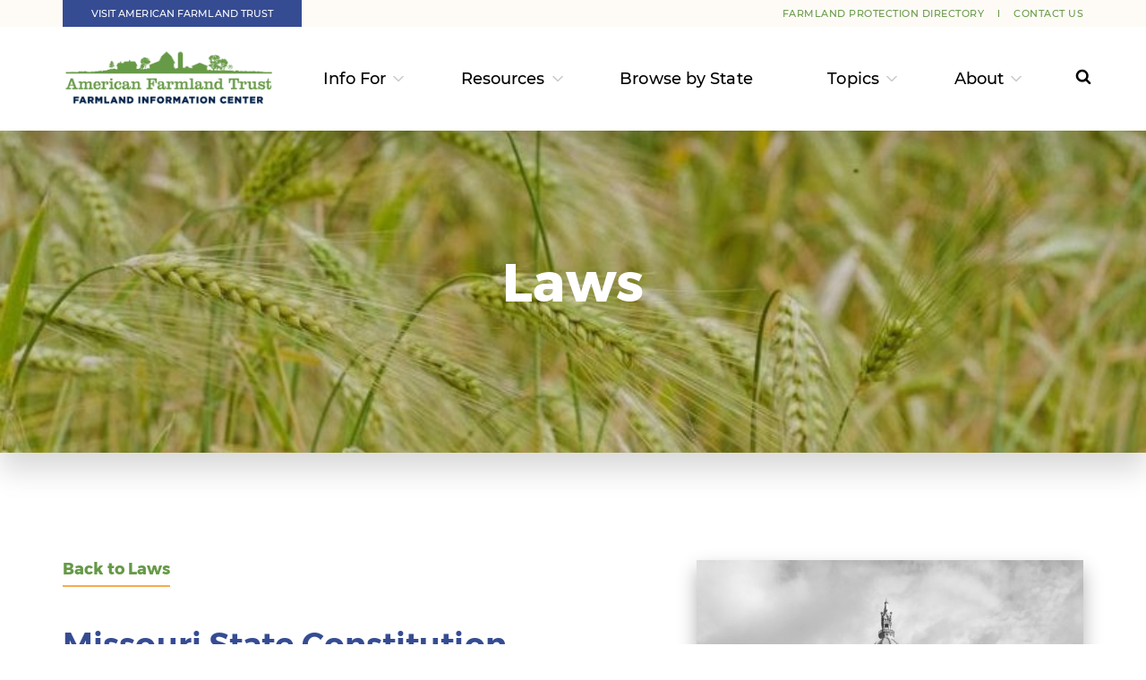

--- FILE ---
content_type: image/svg+xml
request_url: https://farmlandinfo.org/wp-content/themes/fic/dist/images/brush_stroke_1dd212a4.svg
body_size: 8728
content:
<svg version="1.1" id="Layer_1" xmlns="http://www.w3.org/2000/svg" x="0" y="0" viewBox="0 0 700 60" xml:space="preserve"><style type="text/css">.st0{fill-rule:evenodd;clip-rule:evenodd;fill:#fff}</style><path class="st0" d="M266.1 29.4c.1 0 .1 0 0 0 .1 0 .1 0 0 0 1-.2 2-.3 3-.3s2.4.3 3.1-.6c-1.8 0-3.6.1-5.5.1-.2-.1-.5-.1-.8-.2 0 .1-.1.3-.1.4-1-.3-2.5-.3-3.5-.3.5 1.7 2.6.6 3.8.9zm-215-1.8c.2 1.4 3 .9 3.9.9l-.2-.2c.7.3 1.7.1 2.5.2l-.1-.1c.6.2 1.7.1 2.2-.1l-.3.3c.8 0 3.1.4 3.1-.9.7-.1 1.4-.1 2.1-.1.6 0 1.1.1 1.5-.5-2.2.2-4.5-.1-6.7.1v.1H59v-.1c-3.3-.2-6.6 0-10-.1.4.5 1.4.3 2.1.5zm66.3-1.2c.5 0 4.2.3 4-.3-.1-.4-2-.2-2.3-.2-.3 0-2.6-.1-1.7.5zm91 1.6c.4 1.3 3.2 1.4 3.2-.1h3.8c-.1 0-.1-.1-.2-.1.7.1 1.2-.4 1.9-.4.5 0 1.1.3 1.5.5 2.3.7 2.5.6 3.1-1-1.5 0-3 .1-4.6.1-.1.2-3.7-.1-4.1-.1-1.5 0-3.1 0-4.5.6-.7 0-1.7-.4-2.4.1.7.5 1.5.3 2.3.4zm-61.5 0c1.6 0 1.6 0 1.5-.6-1.3 0-2.6.1-3.9.1.5.8 1.4.8 2.4.5zm120-.6h1.5v-1c-.4 0-1.4.1-1.5.5-.6 0-3.1-.3-3.3.2-.2.5 2.9.3 3.3.3zm-115.4.4c1.1.5 1.7-.8.1-.8 0 .2-.6.5-.1.8zM69.7 27c-1 0-2 0-3-.1 1 .9 2 .9 3 .1zm264.2-1.8c.2-.1.2-.2.3-.4-.2-.1-.4-.1-.6-.2-.1.1-.1.3-.3.4.2.1.5.3.6.2zm-23.4 1.7c0 .1 0 .1 0 0h.8v-.1c1.2 0 2.5.1 3.7 0 1.2-.1.3-.5-.5-.4-.5 0-1.1-.1-1.7-.1h-1.7c-.8 0-2.1-.5-3 0 .7.8 1.5.6 2.4.6zm-268.6.5c.2.1.5.1.7 0 .9.1 1.9.2 2.4-.4-.8-.5-1.6 0-2.4 0-.9.1-2 0-3-.1.4.8 1.4.6 2.3.5zm277.9-.4c1.3-.1 2.6-.1 4-.1v.1c.8 0 1.6 0 2.4-.1 1 .1 4.1.5 4.6-.4-.9-.5-1.5.1-2.4.1 0-.1-2.2-.2-2.4-.2l.1.1c-2.9 0-5.7-.5-8.6.1.6.5 1.4.5 2.3.4zm-12.4-.5h-1.6c.5.5 1.1.5 1.6 0zm-31.2.4v-.6c-.6.1-1.1.1-1.6.1.2.7.9.5 1.6.5zm-14.8-.4v1c.8-.4.8-.7 0-1zm-137 0c.3 0 0-.8-.6-.5-.8.3.2.4.6.5zM76 27c-.4 0-.9 0-1.4-.1.4.6.9.6 1.4.1zm-38.1 0c-.6-.1-1.1-.1-1.6-.1.6.6 1.1.6 1.6.1zm299-.5h-1.5c.6.5 1 .5 1.5 0zm-2.4 0c-.5 0-1 0-1.4-.1.4.8.9.7 1.4.1zm-91.8-1.1v.5c.2-.1.5-.4.8-.5h-.8zm2.3.5c.3-.1.5-.4.8-.5-.2.2-.5.4-.8.5zm50.7.6h-.8c.3.4.5.4.8 0zm-187.7.4c-.2 0-.5.1-.8.1.4.4.6.3.8-.1zm565.2.1h-.8c.3.3.6.3.8 0zm-474.9 1c.1-.4 2.1.1 2.4.1.1 0 2.1-.1 1.8-.4.2.3-.5-.3-.4-.3-1.6 0-3.1.1-4.7.1.2.3.5.4.9.5zm-126.5.4c.4.1.9.1 1.2 0 1.1-.2.9-.2 0-.4-.3-.1-.5-.3-.8-.5.2-.1.3-.3.5-.5-.3 0-1.8-.3-1.2.4-.1 0-.9.6-.9.7.1.6.9.3 1.2.3zm-25.4-.1c.2.1.8.1.9 0 .4-.4.1-.4-.1-.8.5-.5-.5-.6-.7-.5v.5c-.1.3-.6.6-.1.8zm-4.9-.1c0 .6 1.7 0 1.9 0-.2 0-1.9-.5-1.9 0zm-5.1.2c0-.1.1-.1.2-.2-.3 0-.1-.3-.5-.1-.2.2.3.3.3.3zm74.1 0h.6c.4.3 2.1.3 2.6.4 1 .2 2 .3 3 .2.7 0 1.8.1 2.4-.4.7 0 1.5-.1 2.2-.1.3 0 .6 0 1-.1-.1 0-.1.1-.2.1 2.2-.2 4.4.3 6.6-.1.9-.1 1.7-.4 2.6-.3.9.1 1.5 0 2.4-.1.9.2 1.5.1 2.3-.3-.6-.6-1.5-.2-2.2-.1-.7.1-1.6 0-2.4 0-.6-.1-4.7-.7-4.7.1-.1-.1-.1-.1 0-.2-2.7-.4-5.5-.3-8.2-.4-1.2 0-2.4.2-3.6.2-1 0-2.1 0-3.1.3h.1c-.6 0-1 0-1.4.2-.4.2-.1.2-.6.3-.9.2-1.8-.3-2.7.5.5-.1 2.9.2 3.3-.2zm42.7 1.5c.1 0 .2-.1.3-.1 0 0-.8-.2-.6.1h.3zm-32.2-.2c0 .3.5.2.5.1 0-.2-.4-.2-.5-.1zm-9.2-.1l-.2.2c.2.1.4.2.6 0-.1 0-.2-.3-.4-.2zm27.3-1.7c.7 0 1.3 0 1.6-.4-1.1-.1-2 0-3.1 0 .3.4.9.5 1.5.4zm4.4-.4s0 .1-.1.1l.4-.2c-.1.1-.2.1-.3.1z"/><path class="st0" d="M217.8 29.1c-1 0-2.4-.4-3.2.4-.5-.1-.2.4.2.4s.5-.3.9-.4c.3-.1 1.2-.1 1.5 0 .8.1.3.2 1 .4 2.1.6 4.4-.6 6.6-.4.4.7 1.2-.4 0-.5-2.3 0-4.6.1-7 .1zm60.1-2.2c.8.3 2.2 0 3.1 0v-.1c2.3.2 4.7.2 7 .2 1.2 0 2.5-.2 3.8-.1.8 0 1.8.4 2.4-.5-.5 0-.9-.2-1.3-.1-.3 0-.7.3-1 .2l.1-.2c-.6-.2-1.5 0-2.1.1h-2.1c-1.5-.1-2.8-.1-4.3-.1-2.4 0-4.7.2-7.1.2v.4c.2 0 1.2.2 1.5 0zm337.7-4.8c0 .1 0 .1 0 0 0 .1 1.2.2 1.3.1.2.1 1.3-.8 1.4-.9-.3-.4-.5-.7-1-.8-.4-.1-.9 0-1.3-.1h-2c-.6 0-1.3-.3-1.3.5-.4.1-.7.2-.7.4.3 0 1.1.5 1.5.6.7.2 1.4.3 2.1.2zm47.1 1.8c.7.2 1.4.3 2.1.4 1-.2.9-.3 0-.5v-.9c-.7 0-1.7-.2-2.3.1 0 0 .1 0 .1-.1-.8 0-1.6-.1-2.1.4v.4c.8.3 1.5.3 2.2.2zm-61.1-3.6c.5-.1-.4-.7-.5-.7-.6-.2-1.7 0-2.3 0 .2 1.3 1.7.9 2.8.7zm-64.1 3.3c-1.7.9-.1.8.9.8 1.4 0 3.2.3 4.6-.1.1.6 4.2-.4 4.8-.3.2 0 1.5.8 1.7.2.1-.4-.8-.3-.9-.6-.2 0-.4 0-.7-.1v.1c-.8 0-1.6-.1-2.3 0-.8.1-1.5.4-2.4.4-.1-.4-.8 0-.9-.4-.7.2-1.3-.1-1.9.3-.4-.4-.9-.1-1.3-.1-.5-.1-1.1-.2-1.6-.2zm-129.7.9c-.1-.5-3.2.1-.5.8.9.2 1.8-.1 2.7-.2.9-.1 1.9 0 2.7-.6H410c-.5-.1-1.8-.3-2.2 0zm73.3-.1c.8 0 3.5.5 4-.4-1.1 0-4.5.5-5.1-.6-.2-.3-.3-1.5-1.1-.9-.4.3.3 1-.7 1.4.6 1.1 1.9.5 2.9.5z"/><path class="st0" d="M699.2 28.1h-.6V28c-1.5-.1-3.2-.9-4.6-.8v-.1c-.5-.5-3.9-.2-4.6.1.1-.1.2-.1.2-.2-.6 0-1.1-.2-1.8-.1-.8 0-1.6.3-2.4.4-.6 0-1.3-.1-1.9-.1-.4 0-1.2-.3-1.6-.1h-1.4v-.4h-2.1c.5.3 1 .8 1.6.9.5.1 1.1 0 1.6 0 .2.6.9.5 1.4.5.7 0 1-.1 1.4.5-.5.1-1 .1-1.6.2.1 0 .1.1.2.1-.7-.3-1.9-.2-2.7-.2-1.1 0-2.2 0-3.4.1 0-.5-1.1-.1-1.4-.2v-.4c-.5 0-1 .4-1.3.4-.5 0-1.2-.3-1.6-.4-.5-.1-2.1.4-2-.5.4-.3.9 0 1.2-.5-.6 0-1 0-1.5-.1-.6-.1-1-.3-1.6.2.6.3 1 .5 1.8.4 0 .2-.7.3-.8.3-1.1-.1.1.1-.5-.3-.3-.1-.4-.4-.7-.4-.3 0-.6 0-.8.1.1 0 .1-.1.2-.1h-2.2v.1c-.1-.2-1.9-.3-2.2-.4-.6-.1-1.9-.4-2.5-.2-.2-.4-1.4-.4-1.8-.2h.1c-.7-.2-1.4-.1-2.1-.1.2.1.6.5.8.5-.2.1-.2.2-.2.3-1.3-.2-2.2-.1-3.5.1h.1c-.4 0-.8 0-1.1-.1-.6-.1-.7-.1-1.3 0-.7 0-2.2-.8-2.8-.5 0-.2-2.9 0-3.1 0l.6-.3c-.7.1-1.4 0-2.1 0 .1.2.2.3.4.3-.7 0-1.5-.1-2.2-.1.2-.1.3-.2.5-.3-1.1-.5-1.2-.5-2.3-.1v.2h-1.2c.1.1.1.2.1.4-.8 0-1.7.1-2.4 0 .3-.1.5-.2.7-.4-1.2-.4-2.3-.4-3.6-.4-.1.3-.2.7.5.8-.5 0-1 0-1.5.1v.2-.2h-1.1c0-.6-1.6-.5-2.1-.4l.1.1c-.6-.2-1.3 0-1.9-.1-.7-.1-1.4-.3-2.1-.4-.3 0-4-.3-4-.1 0 0-2-.5-1.7-.1.1.1.2.1.3.2 0 .3 0 .3.3.3-.2 0-.3.1-.2.3-.4 0-2-.2-2.3.1-.5-.3-2 0-2.6 0-.7.1-1.4.3-2.2.1h-1.6c-2 0-3.8-.1-5.8-.2-.7 0-1.6.1-2.3-.1 0 0-1.7-.8-1.2 0-.6.1-1.1.3-1.6.4v.1-.1c-1-.3-2.1.1-3.1.1v.1c-.1-.2-.7-.4-.7 0 0-.3-1.3-.2-1.6-.3-.2 0-.5-.1-.7 0v-.1c-.3 0-.6.1-.9.1-1.4 0-2.5-.2-3.9.1h-2c0-.3.1-.7-.3-.7.1 0 .2-.1.2 0 2.9 0 5.9 0 8.8-.1 1.1 0 2 .5 3 .5 1.2 0 2-.7 3-1.3-.5-.2-.6-.6-1.2-.7-.7-.2-1.6-.1-2.3-.1v-.1h-.7v.1c-.7 0-1.5-.2-2.2-.1-.9-.6-1.3-.1-2.1.1s-.6-.2-.7-.9h.1c-.3-.3-1 0-1.5 0s-1.3-.3-1.3.4c-.4-.2-2.1 0-2.6 0-1 0-2 .1-3 .1-.1-.3-2.6 0-2.9 0l.1-.2c-.6.2-1.4.1-2.1.1.3 1.1.9 1.2 2.1.5.7 0 1.4 0 2 .1.6.1 1 .3 1.7.2 1.4-.2 2.5-.4 3.9-.3 1.1.6 2.4.3 3.6.3v.1c.9.2 2.1-.3 2.9.1h-.1v.5c-.4-.3-2 0-2.5 0-1 .1-2 0-3.1 0h-2.6c-.5 0-2.1-.2-2.4 0v-.1c-.5 0-1.6-.2-2.1.1-.3 0-1.9-.3-2.1 0-.4-.4-3.1 0-3.7 0-1.1 0-2.2.1-3.3.1v.1c-.1-.3-1.3-.1-1.6-.1h-2c0 .2 0 .3.2.4h-.2c.3-.5-.8-.3-1.1-.3-.5 0-.9-.1-1.4-.1H566c-2.1 0-4.1.1-6.2 0-4.5-.1-9.1-.1-13.6.3-1.6-.4-4.1-.9-5.6.1-.6-.4-1.4-.5-2.1-.5v.1c-.4-.2-.9.1-1.2.2-.5.2-1.1.2-1.6.3v-.1c-1 0-2.1-.4-3.1.1 1 .5 2.1.1 3.1.4v-.2h.3c-.3.2-.1.4-.5.6-.3.1-.7 0-1.1.1l.1.2c-1.1-.4-2.4 0-3.6 0-.1-.4-1.5-.3-1.8-.3-.9-.1-1.6.2-2.5.4-.7 0-1.4-.1-2.1-.1.1.1.2.2.3.2-.4-.1-.8-.2-1.3-.2v-.1c-.1 0-.7 0-.7.1-.6 0-1 0-1.6-.1l.2.2c-.4-.1-.6-.2-1-.2 0 0 0-.1.1-.1-.8 0-1.5.2-2.3 0 .1-.4-1.3-.1-1.4-.1-.8.1-1.3-.1-2.1-.1.5-.5 1.8-.1 2-.9-.2 0-.7-.1-.7.2v-.1c-.8.1-1.6 0-2.4.2.1-.1.3-.2.3-.3h-1.4v.4c-.5.1-.9.1-1.4 0v-.4h-.7c.2.1.3.2.5.3-.3-.1-.9-.4-1.2-.2-.3.2 0 .4 0 .7-.3.1-.5.1-.7.1v.4c-.4.1-1 0-1.5 0v-.6c.8-.3-.3-.6-.5-.6-.9-.1-1.8-.1-2.6.2.4.2.6.2 1.1.3h-.2v.4h-.6s.1 0 .1.1c-.5-.2-1.7.6-2.2.2.8-1.6-1-1.2-2.1-1.2v.1c-.4-.2-1.3.5-1.8.3h.2c-.5-.8-2.6-.4-3.4-.4-.5-.3-.7.5-.7.9-.7 0-1.4-.1-2.1-.1h.1c-.1-.2-.1-.3-.1-.5.1 0 .8-.1.8-.2 0-.4-.7-.2-.9-.3-.2 0-2 0-2 .1-1.4-.1-2.8-.1-4.1-.1-.5 0-.9-.1-.9.5v.4l-.2.2c-.3.2-.6.2-1 .2h-2.2v.1c-.6 0-1.5 0-1.5-.8h-.1.1c.9-.4-.3-.4-.6-.5-.6-.1-1.7-.2-2.3 0-.6.2-.5.6-.9 1-.7.6-1.8.1-2.5 0 .3-.2.9-.4.8-.7-.1-.2-.9-.2-1.1-.1l.1-.1h-2.7l.1.1c-.3-.1-1.3.6-1.6.8-.3 0-1.1.1-1.3.3-.1-.3-.2-.6-.9-.7v.1c-1.2.4-2.5 0-3.7.1-1.1 0-1.9.6-2.9.6s-2-.4-3-.5c-.6-.1-1.2.1-1.8.1-.3.2-.6.2-.8-.1-.1-.2-.2-.3-.4-.2.1-.1 0-.7 0-.8.4.1 2.2.2 2.4-.3.2-.7-1.1-.9-1.2-.4-.8-.3-1.8-.2-2.6-.2-.1.4.3.7.7.9-.8 1.2-2.2.7-3.4.8-1.7.1-3.3.5-5 .5v.4c-.6 0-1.4.1-2 0-.7-.1-1.4-.4-2.1-.2v-.2c-.8 0-1.3-.2-2.1-.6-.2.3-1 .2-1.4.2-.4 0-.4.1-.6.2-.4.1-.4.2-1 .3h-1.4c-.5-.1-.5-.3-1-.4-.7-.2-1.5 0-2.3-.1-.4-.1-.9 0-1.3-.1s-.5-.4-.9-.7v-.5h-1.4c-1.2 0-2.3.1-3.5.1-.6 0-2.7-.5-3 .1v-.1c-.8-.2-1.8-.1-2.6-.1v.3h-.1c1.5.7 4 .9 5.6.1.7 0 1.6 0 2.3.1.5.1 1.6.3 1.9.7-.2 0-2.6.2-2.1.9h-.3v-.2c-.8-.2-1.7 0-2.5.2.1-.2.1-.3-.1-.4h.1c-.3-.5-.9-.4-1.4-.4-.2-.1-.8 0-1 .1.1 0 .1-.1.2-.1-1 0-3.3-.5-4 .4h.2c-.4.1-.7.3-1.2.2-.7 0-1.3-.3-1.9.1 0-.8-1.9-.7-2.4-.7-.3 0-2.3-.1-2.6.1-.1-.2-.6.2-.7.4h.1c-.1.1-.1.3-.1.4h.1c-.2.1-.5 0-.7 0v-.1c-.4 0-2.3.4-2.3-.3h-.1c.3-.7-.8-.4-1.3-.4-1.1 0-2.2-.1-3.3 0-.9 0-2 .5-2.9.4-1.2-.2-1.8-.6-3.1-.1v.1c-.3.1-.6 0-.9 0h.2c-.3-.3-.5-.3-.8 0h.3c-.1 0-.2 0-.3.1-1.4.1-2.9.1-4.3-.2-1.6-.3-2.5-.2-4.1.2-.2-.1-.1-.7 0-.8.1-.1 1.2-.1 1.4-.2.9-.1 1.8-.2 2.7-.4.4.7 2.1.5 2.7.5.7 0 2.4.4 3 0 .1 0 .5.1.6-.1.2 0 .7.1.9 0v.1c.2 0 .4.1.7.1v-.1c.2.1 1.2-.1 1.4-.2.3-.3.3-.1.2-.5-.4-1-2.9-.9-2.9.3-.4 0-.7.1-1.1 0-.5-.1-.9-.3-1.5-.4-.6-.1-1.2-.1-1.8.1-.8.3-1.2.4-2.1.3 0-1.1.6-1.2 1.5-1.7-.1-.2-.1-.3-.1-.5.4 0 2.3.2 2.3-.3 1.3.1 2.5-.3 3.8-.3 1.5 0 3 0 4.5-.1v-.1.1c.8.1 1.7.1 2.5.1.5 0 2.4.3 2.2-.5.1.1.1.1.2 0 .8-.3.8-.6 0-.9v.4c-.8-.5-3.1-.2-4-.1-1.3 0-2.5.1-3.8.1-.6 0-1-.3-1.5-.4-.5 0-.9.3-1.5.4-.8.1-2.1 0-2.6.6-1.1 0-2.4.1-3.5 0-.5 0-.9-.2-1.4-.2-.3 0-1.2.3-1.4.1l.2-.1c-.2-.1-1.1-.1-1.4 0 .2-.3-1.2-.5-1.4-.4.2-.4-.7-.3-.9-.3v.3c-.5-.2-3.1-.8-3.6-.3-.2-.2-.4-.5-.7-.8.3 0 .8-.1.7-.5-.2 0-.5 0-.7.1v.1c-.3-.1-.5-.1-.7-.1.4 1.3-1.8 2.4-2.1 1.6-1.2.1-2.3.1-3.5.1-.3 0-2.9-.2-2.2.4.5.4 2.6 0 3.2 0 .8 0 1.5 0 2.4.1 0 .2.1.5.1.8.7-.1 1.5-.1 2.2-.1 0-.1 0-.2.1-.3.1.1 0 .2 0 .3.2 0 .4.1.6.1 0 .2.1.3.1.4h.1c-.7.2-2.4.7-2.2 1.7-.4 0-1.6-.1-2 .2l.1.1s-.1 0-.1-.1c.9-2.2-4.9-.6-5.7-.6-.5 0-1.2-.1-1.6 0-.7.2-.8.4-1.7.4-1.5 0-3 .1-4.4 0-.7-.1-1.9.2-2 .8-.2.6-.1.5-.8.5v.4h-4.3c-.8 0-1.8-.4-2.5 0 0-.1-.8-.1-.8-.1l.1.2h-1.6c0-.1 0-.2.1-.2-.4.1-1.1.2-1.5.2-.2 0 0-.2-.1-.2-.9-.2-1.4.2-2.3.2l.1.1c-.3-.1-1.7-.2-1.9 0 0-.7-6.9-.2-7.7-.1 1.2.9 2.7.1 3.9.6.6.1.9.4 1.5.5.5 0 1.1-.1 1.6 0-.5.5-1.4.5-2 .7.1 0 .1-.1.2-.1-.7 0-1.6 0-2.2-.1-.3-.1-.5-.4-.8-.4-.4-.1-.9 0-1.3 0-.7.2-1.3.4-2 .6-1.9-.3-3.8 0-5.7-.1-1.8-.1-3.9.1-5.8.1v-.1c-.5 0-.7.2-.8.5h.2l-.9.6.1.1h-.2v-.2c-.5 0-1.1 0-1.5.2v-.1c-.4 0-.9 0-1.2-.1-.1-.1-.3.1-.4 0-.2-.1-.1-.5-.4-.7-.3-.2-2-.3-2 .2 0 .1.9.1 1 .2v-.1c.2.1.5 0 .7.1.2.1.1.5.4.6-.5-.1-1.7-.3-2.1-.1l.1-.1h-.7l.1.1c-.5-.4-1.3 0-1.7-.6.1 0 .5-.2.4-.3-.1-.1-.3-.2-.5-.2-1.5 0-3-.1-4.6-.1-.5.5-1.3.5-2 .5-.6 0-1-.3-1.4.2-.1.2-.1.4-.1.6-.2.1-.3.2-.5.3h.5v.3c-.4-.1-.7.3-1.1.2 0 .1-.1.3-.1.4-.3.1-.6.1-.8.1v.1c-.4-.3-1.9 0-2.5 0h-9.7c.7-.5.4-1.4.4-2.1-.3 0-.5.1-.7.1-1.1-.1-2.2-.1-3.3-.1-1-.2-2.1.2-3.1.1-.4 0-.7-.3-1.1-.3-.4 0-.8.2-1.2.2v.1c-.2-.3-2.3-.1-2.8-.1h-3.3l.2.2c-.4-.2-.7-.1-1.2-.2V30c-.5.1-1 .1-1.5.1v.1c-1.1-.1-2.1-.1-3.2-.1v.5c.5.6 1.7.6 2.5.6 0 .4-.1.8.2 1.1h-.4c0-.1.1-.2.1-.3-1.6.2-3.1.2-4.7.2-1.3-.2-2.6-.2-3.9.1-1.9 0-3.9-.5-5.7 0l.1-.1c-.2.1-.3.1-.4 0l.2.2c-.3-.3-.7-.2-1.1-.2v-.1c-.6.1-1.1.1-1.6.1-.7 0-1.3-.1-2-.1-.6 0-1.1.2-1.7.3-1.4.2-3.3-.3-4.8-.3s-3.1.1-4.6.3c-.7.1-1.4.1-2.2.2-1 .1-1.7-.1-2.7-.2l.1.2h-.2c.1-.1.1-.2.1-.2-.9-.5-1.7-.6-2.8-.5-.7.1-1.7.3-1.8-.7.1 0 .7-.1.7-.1.5 0 1.9.3 2.4 0v.1c1.5-.1 3-.1 4.4-.1 1.1 0 2.2.2 3.3.1v-.1c.5.2 1.6 0 2.1 0h2.6c2.4 0 4.7 0 7.1.1l-.3-.3c.4.2.6.2 1 .2v.1c.6 0 1.1-.1 1.5-.4-.2 0-.4-.1-.6-.2 0-.1-.7-.5-.8-.6-.3-.3-.3-.5-.5-.8.1 0 .3 0 .4-.1.2.1.5.1.9.1v-.6c.1 0 .7-.5.8-.5-.5 0-.9.1-1.4 0-.5 0-1.2-.3-1.2.4h-2c.2-.6-1.3-.4-1.5-.4-.6 0-2.5-.2-2.5.4-.8 0-1.6 0-2.4.2v-.1c-1.3 0-2.7.1-4 .1-1.3 0-2.5-.2-3.8-.2v-.4c-.5 0-3.2-.3-3.3.3-.6-.3-1-.5-1.8-.4-.3 0-1.6.2-1.9.5-.6.9.8 1.4 1.1 2.1-.9 0-1.9-.2-2.7.1v-.1c-.3-.1-.5-.1-.7-.1v.5c-.1 0-.8 1-.8 1.1-.3-.1-1.8.4-2.3.5-1 .1-1.9 0-2.9 0-1.6 0-3.8-.4-5.3.2.1-.1.2-.1.3-.2-1.5.1-3-.1-4.6.1 0 0 .1 0 .1.1-.6-.2-1.1-.5-1.8-.6-.5 0-1.3.4-1.8.3v-.1c-1 0-2-.2-3 0-1.3.2-2.5.3-3.7.3l.1.1c-.6-.2-1.7.1-2.4 0-.8-.1-1.7-.1-2.5-.2-2-.3-3.3.1-5.3.5.1-.3 0-.4-.2-.4.6-.4-1.4-.6-1.4-.7 0-.4.4-.6.1-.9-.1-.1-.7 0-.9 0l.1.1c-.5-.3-1.2.1-.8-.9.2-.6 1-.9 1.5-1.2-.7-.5-2.4-.8-3.2-.5 0-.1-2.5 0-2.8 0-1 0-1.6-.3-2.6.1-.6.2-1.1.4-1.6.8-.1.1-1 .5-1 .6-.2.5.3.2.2.7-.4-.6-2.1-.3-2.7-.2.1-.2.1-.5.1-.8.4.2.8.1 1.2-.2h-.1c.2-.1 0-.9 0-1-.3 0-1.6-.2-1.7.2.1-1.9-.9-1.8-1.9-1.8-.1.4-.1.7-.1 1-1.9-.5-3.4-1-5.4-1h-2.9c-.4 0-.7-.1-1.1-.2-.4 0-1 .3-1.4.2-.9-.1-1.8-.1-2.8-.1-1.1 0-1.9.4-2.9.4v.2c-.6 0-4.3-.6-4.2.4-.5 0-1.2-.1-1.6-.3-.4-.2-.5-.7-.9-.6-.1.4-.3.8.6.9 0 .7 2 .6 2.4.6.1.1.3.1.5 0-.2.3-.5.6-.7.9-.3.1-.6.2-1 .3.6.2 1.1.1 1.1.8-.3 0-.7-.1-1 0-.2.1-.3.4-.5.4-.3 0-1.4-.2-1.6 0-.5-.5-3.7-1-3.9 0h.1c-.2.1-.2.3-.1.5-1 .1-2.1.1-3.1-.1v.1c-.8-.8-2.1-.5-3.1-.5-.7 0-1 .3-1.7.4-.4.1-1.1 0-1.5 0l-.1.2c0-.1-.1-.2-.2-.1 1.6-.8-1.7-1.7-2.1-.5-1.1 0-2.1-.3-3.2-.3-1.2 0-2.3.2-3.5.5-1 .3-1.7.3-2.7 0-.3-.1-1.9-.7-2.1-.3-.2-.4-3.6-.4-4.1-.4-2 0-4.2-.4-6.2.1 0 0 .1 0 .1.1-.4-.1-1 .2-1.5.2-.6.1-1.2 0-1.9.1-.5.1-1 .4-1.5.5-.7.1-1.6 0-2.3 0 0-.5-1.3-1.6-1.6-1-.6-.5-1.7.2-2.4-.6 0-.6-.4-.8-.8-1h-.1c-.1-1.5-2.9-1-3.8-1-.2-.1-.4-.3-.6-.4.9-.3 2.2.3 2.9-.6h-3.8c-.1-.3-2.7 0-3 0v.1l-1.8-.3c-.2.3-1.1 0-1.4 0-.8 0-1.6.1-2.4.1h-3.9c-.3.1-.7 0-.9.1 0 0 .1 0 .1-.1-1 0-1.9 0-2.8.2 0-.5-3.5-.2-4.1-.2h-2.4c-.8 0-.6 0-.8.6-.4 1.6 2.3 1 3.3.9 1.5 0 3 0 4.4-.1v.1c1 0 3.8.5 4-.9.4 0 1.3-.1 1.5-.3.1 0 .6.1.7.2.3.2.2.3.4.5.5.5 1 .4 1.1-.4 1 0 2.1-.1 3.1-.1.3 1.3.8.4 1.5.1.8-.4 1.9-.1 2.7.3.8.5 1.2.6 2.1.6.7 0 2.5-.2 3 .5-.3.1-.6.3-.8.4.2.1.3.2.2.3-.7-.5-2.3-.6-3.2-.6-1.5 0-3.1-.2-4.5.4l.1.1c-.1-.1-.4 0-.5.1-.1.2.9.4 1 .4 0 0 0 .4-.1.4-.6.7-1.4.3-2 .4-1.1 0-2.2.3-3.3.1 0 .3-.7.2-1-.2-.1-.1 0-.5-.1-.6-.3-.2-1.1 0-1.5 0h-1.6v.1c-.3-.6-3.4-1.3-3.8-.7v-.1h-9.3c-.4 0-2.3-.3-2.5 0-.9-.3-1.9-.1-2.9-.1s-1.9-.1-2.9 0c-2 .2-3.9.2-5.9.1v.1c-1-.5-2.8-.3-3.9-.3-1.6 0-3.1.2-4.7.3-1.3.1-2.4 0-3.6-.1-1.2.2-2.1.8-3.3.8.4-.1-.3-.7-.4-.8-.5-.3-1.1-.3-1.6-.3-.2 0-1.1.1-1.2.3 0 .2.7.3.7.5-.6.1-.9.3-1.5.5-1.6 0-3.2.3-4.8.3 0 0 0-.1.1-.1v-.6c-2.1-.7-4.3-.5-6.5-.4h-4c-1 0-1.6.3-2.4.6-.9.4-2.1.2-3.1.2h-4.5c-1.2 0-2.5.2-3.6-.4-.4-.3-.4-.4-1-.5-.4 0-.9.1-1.3 0 0-.1 0-.3.1-.4.1-.1 1-.1 1.1-.1.6-.1 1.4-.2 1.9-.5.8.2 1.4-.5 2.1-.8.9-.4 1.7-.4 2.6.3-.3 0-.7.2-1 .2.4.5 2 .3 2.6.3v-.1c.2.2 2.3 0 2.6-.1-.1 0-.1.1-.2.2h4.6c.4.3 1.8 0 2.3 0 .7 0 1.9.2 2.5-.3-.6-.5-4 .2-4-.8.2 0 3 .1 3-.1.3.2 1.2 0 1.6 0h2.2c.7 0 2.1.3 2.5-.5-1.8 0-3.7-.1-5.6-.1h-2.4c-.3 0-2 0-2.3.1-1.6.1-3.1 0-4.7 0l.1-.1c-.9-.4-2.2 0-3.1.2-1-.6-3-.2-4-.2-1.3.1-2.4-.3-3.7 0-.4-.2-1.1 0-1.5-.1-.9-.2-1.3-.1-2.3 0-.9.1-2.6-.3-3.4.1v-.1c-.8-.2-1.8 0-2.6 0v33.1h700V27.3c-.2.6-.4.7-.7.8zm-100.4-3.8zm-212-2.5s-.1 0 0 0zm-9.1-.1s.1-.1.1 0h-.1zM255.2 29c-.1 0 0 0 0 0zM86.1 27.4zm-73.8.3v.1c-.1.1-.3.1-.4-.1h.4zM636 26.5h.2c-.1.1-.2.1-.2 0 0 .1 0 .1 0 0zm-11-.2c0 .1 0 .1 0 0-.1.1-.1 0 0 0zm-49.4-1zm-5.7 0c.1 0 .1 0 0 0 .1 0 0 0 0 0zm-6.3 0s0 .1.1.1l-.1-.1zm-23.9 0zm-37.6 1.4v.2h-.1c0-.1.1-.1.1-.2zm-86.5-.2c.1 0 0 0 0 0zm-46.3-1.3zm-5.6.5h.6-.6c-.1 0 0 0 0 0zm-18.2 1.8zm-21.7 1.9c-.1 0-.1.1-.1 0h.1zm-17.2 1.7zm0 .5zM286.9 29c.1-.1.2-.2.2-.4 0 1.2 2.5.8 3 .3.1.3.3.4.6.4-1.3.2-2.7.1-4.1 0 .2-.1.3-.2.4-.3h-.1zm-23.4 2zm-6.7.6s0 .1 0 0c-.1.1-.1 0 0 0l-.1.1c0-.1.1-.1.1-.1zm-97.5-1.5c0 .1 0 .1 0 0 0 .1 0 .1 0 0 0 .1 0 0 0 0zm-1.6.5zm-1.4.9c.1 0 .1 0 0 0 .1 0 0 0 0 0zm-36.7.5zm-9.4-.4l.1.1h-.2c0-.1.1-.1.1-.1zm-13.5-1.7c.1 0 .2.1.2.1s-.1-.1-.2-.1zm-8.3 1.3c0 .1.1.2.1.3h-.1v-.3zm0 .9h.2l-.2.2v-.2zm0 .5zm-2.3-1.7s.1.1 0 0c0 0-.1.2-.2.2.1 0 .2-.1.2-.2zm-1.3.4c-.1 0-.1.1-.2.2 0-.1.1-.1.2-.2zm-26.6-.9h.2c-.1 0-.1.1-.2.1v-.1zm-49.3-.9l.1.1h-.2s0-.1.1-.1zM1.8 28c-.1 0 0-.1 0 0zm551.8-7.5c.9-.1 1.9-.1 2.8-.1.8.5 2.7 0 3.6 0 1.4 0 2.7.2 4.1.1 1.9-.1 3.7 0 5.6 0-.4-.6-2.1-.8-2.8-.5.2-.7-.7-.1-.7-.1-.3-.2-1-.2-1.3 0 .2-.4-3.8-.3-4.3-.3-1.4 0-2.7 0-4 .2-1 .2-2.1.2-3.1.2-.9 0-2.7-.4-3.4.4 1 .1 2.6.4 3.5.1zm68.2 1.3c.3.1 1.2.5 1.5.3.1.4 1.4-.3 1.3-.7h-1.3c-.5-.1-.7-.4-1.3-.5-.3.8-1.9.2-2.6.7.6.1 1.9 0 2.4.2z"/><path class="st0" d="M369.2 22.3c.2.1.4.3.6.4-.1-.1-.2-.1-.2-.2.4.2 1.7.4 1.9-.2.1-.5-.6-.7-.9-.7v-.2h-1.4v.9zm-.1-.1zm221.8 0c.4 0 1.3-.1.5-.5-.4-.2-1.3 0-1.8 0h-2.3c1 .8 2.4.4 3.6.5zm68.3.5c0-1-.9-.5-1.6-.4-.7 0-1.2-.3-1.9 0 .9.7 2.3.3 3.5.4zM510.6 24c-1.4-.4-3.2 0-4.7 0h-2.6c-.6 0-1.4.2-1.9 0v-.2c-1.6.3-3.3-.1-4.9.4.3.4 6.2.4 6.3.2 1.4 0 2.9.1 4.3.1 1.2-.2 2.5.3 3.5-.5zm31.7-3.9c-.8 0-1.3-.5-2.1-.5v.9h2.1v-.4zm-18.3.3c.4.2.8.4 1.3.4 0-.6 3-.4 3.5-.5v-.2c-1.5-.1-3.4-.4-4.9 0v-.2c-.4 0-2.6-.2-2.9.2-.4.5 1 .4 1 .4.8-.1 1.4-.1 2-.1zm24.7-.4c-.8 0-2.3-.3-2.9.5 1-.1 2.1.2 2.9-.5zm-95.9 1.3c.3 0 1.6.3 1.6-.2 0-.2-1.5-.2-1.6-.2-.5-.2-1.1-.9-1.6-.2-.5.9 1.2.7 1.6.6zm-89.3.9h2.9c-.3-.3-.5-.8-.9-.9-.2 0-.8-.1-.7.3-.6-.1-2.2 0-2.7.6.4.3.9.3 1.4 0zm177.4 0c.4.5 1.8.7 2.2 0 .2-.5-.3-.4-.5-.5-.8-.1-1.1.2-1.7.5zm39.4 0c1-.1 2.1.2 2.9-.5h-1.9c-.2.1-1.7 0-1 .5zm-20.3.9c-.6.4-1.4.4-2.1.5.3.4 2.2.9 2.6.6.4-.3.1-.7.1-1.1h-.6zm18.2.4c-.7.1-1.1.2-.2.4.6.2 1.8.1 2.3-.4-.8-.4-1.2-.6-2.1 0zm-14 .7c.6-.1 0-.5 0-.7h-1.4c.2.4.6.9 1.4.7zm-148.7.2c-.3 0-.8.1-1.2.1.1.2 1.2.6 1.2.3.7 0 1.5.1 2-.4-.6-.3-1.3-.3-2 0zm35.3.4c.3 0 .6-.1.8-.4.3-.7-1.2-.6-1.5-.4-.9.6.1.8.7.8zm16.8-.8H465c.9.6 1.7.6 2.6 0zm-28.8.4H436c.9.6 1.9.6 2.8 0zM593.7 20c0 .9 2.2.2 2.8.2 0 .9 1.1-.2.7-.2.1-.1.1-.3 0-.5-1.4.2-2.7.2-4.1.1 0 .3.3.3.6.4zm-96.4.8c1.4.1 2.8.2 4.2 0v-.1c.5.5 2.3.3 3 .3 1.1 0 2.3-.1 3.4-.1.8 0 1.6.3 2.1-.4-.6 0-1.3.1-1.9.1.1-.4-2.5-.2-3-.2-.7 0-1.3-.1-2 0-.5.1-1 .2-1.5 0-.2.3-1.7 0-2.1-.1-.6 0-2 .3-2.2-.1h-.3c-1.3.6-.8.5.3.6zm34.5-.4c.9 0 1.9 0 2.8.1-.3-.5-.8-.5-1.5-.4-.4-.2-1 .1-1.4 0v-.2c-.9.1-1.9.2-2.8.2v.2c1 .3 1.9.2 2.9.1zm6.3-.4c-.9 0-1.3 0-2.1.5h2.1V20zm6.3.5c-.6-.4-.7-.4-1.3-.4-.1.8.7.5 1.3.4zm28.3-.2c1.1.1 1.3.4 1.9-.7h-3.5c0 .5-.2.5-.6.8.5.1 2 .3 2.2-.1zm-55.1.2h-2c.7.5 1.3.5 2 0zm-124.1.4h-1.8c.6.6 1.2.5 1.8 0zm119.9 1.3c.7.5 1.4.5 2.1 0h-2.1zm-135.9.9c-.5 0-1.1.1-1.4.4.5-.2 1.6.5 1.4-.4zm190.8.4h-.7c0 .6.5.9 1.5.9.8.1 1.4-.4 2.2-.4.9-.1 1.8 0 2.7.1.2.2 2 .6 1.7-.2-.2-.5-1.2 0-1.5.1.2-.4-2.4-.4-2.7-.5-1.1-.2-2.3.6-3.2 0zm-166.8.5c.2.4.1.9.8.5.8-.4-.5-.5-.8-.5zm33.8.4c-.4-.4-.9-.4-1.5-.5.5.3.5 1 1.5.5zm28.2-.4h-2.1c.7.5 1.4.6 2.1 0zm7.7-.1c-.7-.3-1.3.1-2 .1.7.8 2.7.4 3.6.4.8.1 1.8.8 2-.4-1.2 0-2.3 0-3.5.1v-.2zm178.1.9h.7V24c-.6 0-1.1 0-1.4.4.3.1.5.3.7.4zm-65.7-5.2h-1.2c.3.7.7.4 1.2 0zM486 20c-.5 0-1.1.1-1.4.4.6.1 1.1 0 1.4-.4zm119 .5c.6.1.9.5 1.4.9.6.4 1 .4 1.7.4.5 0 1.2.3 1.7.3.8-.1.5-.5.9-.9.6-.1.7-.4.7-.8-.2.1-.4.1-.7.1-.4-.3-1.7.1-2.2-.1-.1 0-.3-.1-.4-.2 0-.1-.1-.2-.3-.3h-.9c-.5 0-2.1-.2-2.6 0-.7.7.5.5.7.6zm-147.9.8c1.4.3 3.1.1 4.5 0 1.5 0 3.1-.1 4.6 0v-.1h5.9c1.7 0 3.7.5 5.3-.4-.8 0-1.5-.2-2.2-.1-.9.1-1.7.1-2.6.2v-.1c-2.7 0-5.3-.2-7.9 0-1.2.1-2.5-.2-3.7-.1-1.2 0-2.5 0-3.7.2-.6-.1-1.1 0-1.5.3.4.1.8.1 1.3.1zm31 0v-.5h-1.4c0 .9.8.9 1.4.5zm140.1 0H627c.4.5.8.5 1.2 0zm-73.9.9c.6 0 1.1-.1 1.4-.5-.6.1-1.1.2-1.4.5zm18.3-.4c-.1.3-.1.6 0 .9h1.4v-.3c.2 0 .3-.2.2-.4-.1-.4-1.3-.2-1.6-.2zm80.5.7c.2-.2-.8-.7-1-.8v.9c.3 0 .7.2 1-.1zm-119.1 0c.2-.5-1-.1-1.1-.1.2.1.9.4 1.1.1zm4.8.1c-.4-.5-.9-.5-1.3 0h1.3zm59.7-.4h-1.1c.4.5.8.6 1.1 0zm39 .4c.2 0 1.6.2 1.4-.2h.3c-.2.3 1.6.3 1.7.3 0-.3 0-.5-.1-.9-.3.1-1 .1-1.2.1-.6 0-1.4-.1-2.1-.1-.1-.1 0 .8 0 .8zm16 .1c.3 0 1.2 0 .7-.4-.3-.2-1.3.1-.7.4zm2.8 1.7c-.4 0-1-.2-1.4 0 .3.4.9.4 1.4.4v-.4zm-7.7 1.7h-1.4c.5.5.9.5 1.4 0zm36.8.8c.2-.4-1.4-.3-1.6-.3.3.4 1.2.6 1.6.3zM588.7 20c.6 0 2.8.4 2.9-.4 0 0-.7 0-.7.1-.2-.2-1.3 0-1.6 0-.5 0-.8-.1-1.3-.1.1.3.3.4.7.4zm-11.9.4h.7c.1 0 1.8.1 1.7-.2 0-.1-1.2-.4-1-.6h-1.4v.8zm4.2.1h.7c-.2-.4-.4-.5-.7 0zm-166.9 0h-.7c.3.3.5.3.7 0zm105.6 0h-.6l.3.3.3-.3zm-80.9.7c.2.1.5.1.7.1 1.1.2 2.3 0 3.4 0-.2-.4-.5-.3-.9-.4-.3-.1-.6-.2-1-.3-.2-.1-2.1-.3-1.8.3h-.4c.6-.6-.6 0-.8.1h.7c.1.1.1.2.1.2zm42.3.1v-.5h-.7c0 .3.3.5.7.5zm2.1-.4c-.4 0-.9-.2-.7.5.3-.1.6-.2.7-.5zm102 1.3c.2 0 .6-.3.8-.4h-1.3c-.1.2.1.3.5.4zm-54 .2c.2-.3-.8-.2-.8-.2 0 .4.6.6.8.2zm16.7.3v-.4c-.5.1-.5.2 0 .4zm47.9 0v-.4c-.5.1-.5.2 0 .4zm69.7-.5c-.1.2-.1.3 0 .5.5-.2.5-.3 0-.5zm2.8.5c.2-.2.2-.3 0-.4-.5.1-.5.2 0 .4zm-302.7.8h-.6c.1.3.4.3.6 0zm190.8 0h-.7c.2.4.5.3.7 0zM443 24h-.7c.2.3.5.3.7 0zm34.5 0h-.7c.2.3.5.3.7 0zm181 .4h-.7c.2.3.5.3.7 0zm-6.4.9h.7v-.5c.6 0 1.2-.1 1.5-.4-.2-.1-.5-.2-.8-.5-.4.5-.9.5-1.4.5v.9zm20.4 0h-.7c.3.3.5.3.7 0zm-23.2.8c-.2-.1-.5-.2-.7-.4v.4h.7zm7-.4c0 .1 0 .1 0 0-.6-.1-1.1.2-1.7.3-.6.1-1.1.1-1.8.1V26c-.2 0-.5.1-.7.1.8.6 1.6.4 2.5.5.9 0 1.6-.6 2.4-.4v-.4c-.2-.1-.5-.1-.7-.1zm-23.9-.3c.3.1.8.3 1-.1 0-.5-1.5-.5-1.7-.5.1-.1.1-.2 0-.5h-.7c0 .9.8 1 1.4 1.1zm-29.6-2.3c.2-.1.6-.1.8-.2-.6-.2-2.2 0-.8.2zm7.3.3c0-.7-1.1.2-1.2.3.1 0 1.4.2 1.2-.3zm.4 1.5c-1 0-1.9-.1-2.8-.1v.1c-1-.5-2.4.3-.8.4 1.1.1 2.6.1 3.7-.1v.1h2.1v-.1c.3.1.3.4.7.3.5-.1.5-.3.3-.5-.6-.6-2.5.2-3.2-.1zm23.3-2.8c.3 0 .4-.2.7-.4-.3 0-1.2-.2-1.4 0-.5.4.6.5.7.4zm-19 1.4h-.8c-.6-.2-1.6-.1-.6.4.1 0 1.3.1 1.4 0 0 0 .9 0 .9-.1 0-.4-.6-.2-.9-.3zm12 1.3c.6 0 1.4-.1 1.4-.9-.5.2-1.1.4-1.6.5-.5.1-.9 0-1.3.2.4.3 1 .2 1.5.2zm2.6-2.7c.2.1.5 0 .7-.2-.1 0-.8-.2-.9 0 .1.1.2.1.2.2zm-11.1-.8c-.2.1-.5.3-.7.4.4 0 .6-.1.7-.4zm-13.8 3.4l.2-.1h-.1zm11.7 1c.7 0 1.5.1 2.2-.2-.4-.2-2.5-.5-2.8 0 0 .2.6.2.6.2zm-27.4.1c-.1 0 0 0 0 0zM514.2 24h-.7c.3.1 1.1.8 1.5.3.3-.5-.6-.3-.8-.3zm19.6-.1c-.5 0-.7-.2-1.2-.3-.3-.1-.7-.2-1-.1-.4.1-.5.3-.8.4-1.2.3-2.7.1-3.9.1-1.1-.5-2.9-.1-4.2 0 .1.2 1.2.6 1.3.3.9 0 2 .2 2.9 0v.1h.7c1.1-.1 2.3-.1 3.5-.1v-.1c.5.2 1.6 0 2.1 0v.1c.1 0 1.6 0 1.6-.1-.1-.4-.7-.2-1-.3zm-4.2 1.4c-.7-.2-2.2-.1-2.9.2.3.1 3.8.4 3.8.1-.1-.4-.7-.2-.9-.3zm-10.6-1c.2 0 1 .1 1.1-.2 0-.4-2-.1-2-.1.1.5.6.3.9.3zm33.1 0c.1 0 .1-.1.2-.1-.3-.1-.6-.1-.9-.1.1.1.3.2.7.2zm-34.8.8c-.1 0-.2.1-.3.2 0-.1.2-.1.3-.2zm3.8 1c.4 0 1-.2 1.5-.3.3.3.5.7.9.6.4-.1.7-.7.5-.9-.4-.5-2.4-.1-2.8.4v-.1c-.2 0-.3.1-.5.1 0 .2.2.3.4.2z"/><path class="st0" d="M492.4 24.8c1 .1 2 .2 2.8-.4h-.2c.5-.1 1-.1 1.6-.1-.1-.1-.1-.3-.1-.4-.7-.3-1.5 0-2.2 0-.7 0-1.4-.1-2.1.1v.1c-.5.2-.6.5.2.7zm-2.1-.4c.8-.3-.7-.5-.8-.5 0 .6.3 1.1.8.5zm-86.6.3c-.2.5.9.6 1.1.2.3-.6-.8-.4-1.1-.2zM417 26h.2s-.5-.3-.5-.1c.1.1.2.1.3.1zm28.9-2c.2.2.8.7 1.1.4.3-.4-.9-.3-1.1-.4zm6.7.5c0 .1-.1.1-.1.2.2.1.4.1.5 0 0-.2-.3-.3-.4-.2zm-6.4 1.5c.1 0 .2.1.3.1 0-.1-.1-.2-.3-.1zm67.2-5.1c.6 0 1.1 0 1.4-.4h-4.1c.7.6 1.7.3 2.7.4zm-67.1.2c-.5-.3-.9-.1-1.4 0 .5.2 1 .4 1.4 0zm2.7.3c.2-.1.6-.1.9-.2-.7-.2-2.3 0-.9.2zm30.4-.4v.1c.1-.1.2-.2.3-.2-.1 0-.2 0-.3.1zm-68 .8c1.1 0 2.5.3 3.5-.1.1.2 3.8 0 4.1 0v-.1c.6.3 2.2.1 2.9.2 1.1 0 2.2.2 3.2.2s2-.3 3-.3h2.1v-.4h2.9v-.1c.7 0 1.4 0 2.1.1v-.5c0-.7-1.3-.4-1.9-.4h-2.4c-1.2 0-2.3-.1-3.4-.1v.9c-1.4 0-2.9.2-4.3 0-.3.6-3.4-.2-3.9-.3-.4.8-2.2.4-3 .5v-.1h-4.4c-.6 0-1.6-.2-2 .2.3.4.9.3 1.5.3zM650 26.6c.4.2 1.2-.1 1.4-.4h-2.2c.3.1.6.2.8.4zm-62.7-5.8h-.2l.2.1v-.1zm63.4 1.5h-1.8c-.5 0-.9-.2-.9.4.9-.1 2 .2 2.7-.4z"/></svg>